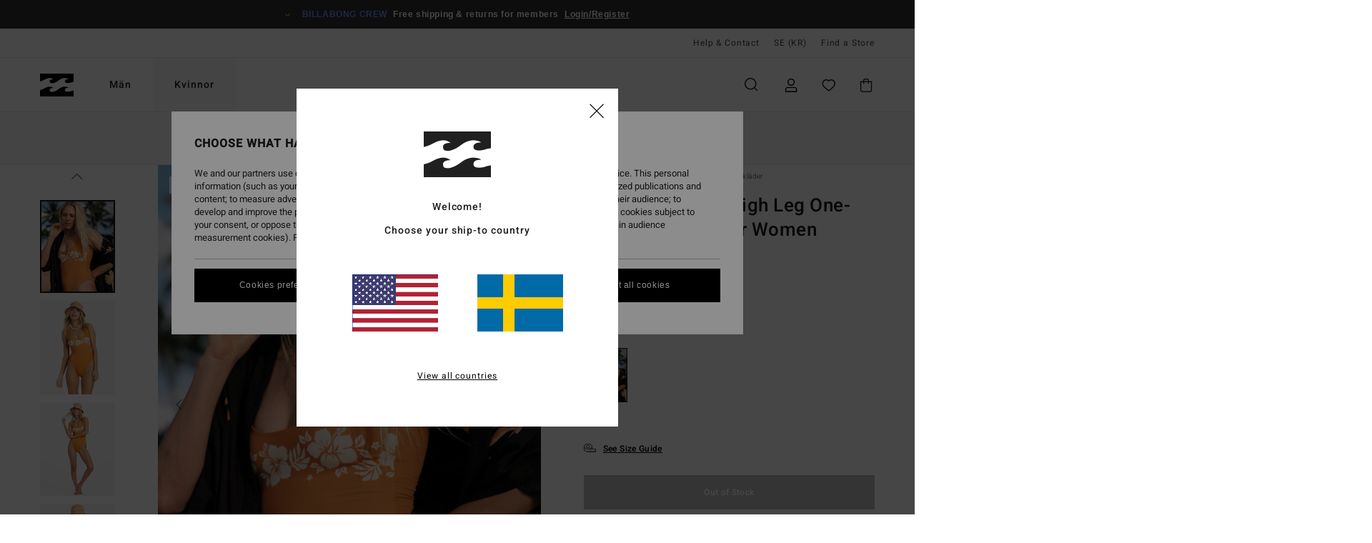

--- FILE ---
content_type: text/html; charset=utf-8
request_url: https://www.google.com/recaptcha/api2/anchor?ar=1&k=6LeyZaMhAAAAAEyNCTBt6zvhCh9GNRzrex6tNEMZ&co=aHR0cHM6Ly93d3cuYmlsbGFib25nLXN0b3JlLnNlOjQ0Mw..&hl=en&v=PoyoqOPhxBO7pBk68S4YbpHZ&size=invisible&anchor-ms=20000&execute-ms=30000&cb=5ph0vmmobgl5
body_size: 48796
content:
<!DOCTYPE HTML><html dir="ltr" lang="en"><head><meta http-equiv="Content-Type" content="text/html; charset=UTF-8">
<meta http-equiv="X-UA-Compatible" content="IE=edge">
<title>reCAPTCHA</title>
<style type="text/css">
/* cyrillic-ext */
@font-face {
  font-family: 'Roboto';
  font-style: normal;
  font-weight: 400;
  font-stretch: 100%;
  src: url(//fonts.gstatic.com/s/roboto/v48/KFO7CnqEu92Fr1ME7kSn66aGLdTylUAMa3GUBHMdazTgWw.woff2) format('woff2');
  unicode-range: U+0460-052F, U+1C80-1C8A, U+20B4, U+2DE0-2DFF, U+A640-A69F, U+FE2E-FE2F;
}
/* cyrillic */
@font-face {
  font-family: 'Roboto';
  font-style: normal;
  font-weight: 400;
  font-stretch: 100%;
  src: url(//fonts.gstatic.com/s/roboto/v48/KFO7CnqEu92Fr1ME7kSn66aGLdTylUAMa3iUBHMdazTgWw.woff2) format('woff2');
  unicode-range: U+0301, U+0400-045F, U+0490-0491, U+04B0-04B1, U+2116;
}
/* greek-ext */
@font-face {
  font-family: 'Roboto';
  font-style: normal;
  font-weight: 400;
  font-stretch: 100%;
  src: url(//fonts.gstatic.com/s/roboto/v48/KFO7CnqEu92Fr1ME7kSn66aGLdTylUAMa3CUBHMdazTgWw.woff2) format('woff2');
  unicode-range: U+1F00-1FFF;
}
/* greek */
@font-face {
  font-family: 'Roboto';
  font-style: normal;
  font-weight: 400;
  font-stretch: 100%;
  src: url(//fonts.gstatic.com/s/roboto/v48/KFO7CnqEu92Fr1ME7kSn66aGLdTylUAMa3-UBHMdazTgWw.woff2) format('woff2');
  unicode-range: U+0370-0377, U+037A-037F, U+0384-038A, U+038C, U+038E-03A1, U+03A3-03FF;
}
/* math */
@font-face {
  font-family: 'Roboto';
  font-style: normal;
  font-weight: 400;
  font-stretch: 100%;
  src: url(//fonts.gstatic.com/s/roboto/v48/KFO7CnqEu92Fr1ME7kSn66aGLdTylUAMawCUBHMdazTgWw.woff2) format('woff2');
  unicode-range: U+0302-0303, U+0305, U+0307-0308, U+0310, U+0312, U+0315, U+031A, U+0326-0327, U+032C, U+032F-0330, U+0332-0333, U+0338, U+033A, U+0346, U+034D, U+0391-03A1, U+03A3-03A9, U+03B1-03C9, U+03D1, U+03D5-03D6, U+03F0-03F1, U+03F4-03F5, U+2016-2017, U+2034-2038, U+203C, U+2040, U+2043, U+2047, U+2050, U+2057, U+205F, U+2070-2071, U+2074-208E, U+2090-209C, U+20D0-20DC, U+20E1, U+20E5-20EF, U+2100-2112, U+2114-2115, U+2117-2121, U+2123-214F, U+2190, U+2192, U+2194-21AE, U+21B0-21E5, U+21F1-21F2, U+21F4-2211, U+2213-2214, U+2216-22FF, U+2308-230B, U+2310, U+2319, U+231C-2321, U+2336-237A, U+237C, U+2395, U+239B-23B7, U+23D0, U+23DC-23E1, U+2474-2475, U+25AF, U+25B3, U+25B7, U+25BD, U+25C1, U+25CA, U+25CC, U+25FB, U+266D-266F, U+27C0-27FF, U+2900-2AFF, U+2B0E-2B11, U+2B30-2B4C, U+2BFE, U+3030, U+FF5B, U+FF5D, U+1D400-1D7FF, U+1EE00-1EEFF;
}
/* symbols */
@font-face {
  font-family: 'Roboto';
  font-style: normal;
  font-weight: 400;
  font-stretch: 100%;
  src: url(//fonts.gstatic.com/s/roboto/v48/KFO7CnqEu92Fr1ME7kSn66aGLdTylUAMaxKUBHMdazTgWw.woff2) format('woff2');
  unicode-range: U+0001-000C, U+000E-001F, U+007F-009F, U+20DD-20E0, U+20E2-20E4, U+2150-218F, U+2190, U+2192, U+2194-2199, U+21AF, U+21E6-21F0, U+21F3, U+2218-2219, U+2299, U+22C4-22C6, U+2300-243F, U+2440-244A, U+2460-24FF, U+25A0-27BF, U+2800-28FF, U+2921-2922, U+2981, U+29BF, U+29EB, U+2B00-2BFF, U+4DC0-4DFF, U+FFF9-FFFB, U+10140-1018E, U+10190-1019C, U+101A0, U+101D0-101FD, U+102E0-102FB, U+10E60-10E7E, U+1D2C0-1D2D3, U+1D2E0-1D37F, U+1F000-1F0FF, U+1F100-1F1AD, U+1F1E6-1F1FF, U+1F30D-1F30F, U+1F315, U+1F31C, U+1F31E, U+1F320-1F32C, U+1F336, U+1F378, U+1F37D, U+1F382, U+1F393-1F39F, U+1F3A7-1F3A8, U+1F3AC-1F3AF, U+1F3C2, U+1F3C4-1F3C6, U+1F3CA-1F3CE, U+1F3D4-1F3E0, U+1F3ED, U+1F3F1-1F3F3, U+1F3F5-1F3F7, U+1F408, U+1F415, U+1F41F, U+1F426, U+1F43F, U+1F441-1F442, U+1F444, U+1F446-1F449, U+1F44C-1F44E, U+1F453, U+1F46A, U+1F47D, U+1F4A3, U+1F4B0, U+1F4B3, U+1F4B9, U+1F4BB, U+1F4BF, U+1F4C8-1F4CB, U+1F4D6, U+1F4DA, U+1F4DF, U+1F4E3-1F4E6, U+1F4EA-1F4ED, U+1F4F7, U+1F4F9-1F4FB, U+1F4FD-1F4FE, U+1F503, U+1F507-1F50B, U+1F50D, U+1F512-1F513, U+1F53E-1F54A, U+1F54F-1F5FA, U+1F610, U+1F650-1F67F, U+1F687, U+1F68D, U+1F691, U+1F694, U+1F698, U+1F6AD, U+1F6B2, U+1F6B9-1F6BA, U+1F6BC, U+1F6C6-1F6CF, U+1F6D3-1F6D7, U+1F6E0-1F6EA, U+1F6F0-1F6F3, U+1F6F7-1F6FC, U+1F700-1F7FF, U+1F800-1F80B, U+1F810-1F847, U+1F850-1F859, U+1F860-1F887, U+1F890-1F8AD, U+1F8B0-1F8BB, U+1F8C0-1F8C1, U+1F900-1F90B, U+1F93B, U+1F946, U+1F984, U+1F996, U+1F9E9, U+1FA00-1FA6F, U+1FA70-1FA7C, U+1FA80-1FA89, U+1FA8F-1FAC6, U+1FACE-1FADC, U+1FADF-1FAE9, U+1FAF0-1FAF8, U+1FB00-1FBFF;
}
/* vietnamese */
@font-face {
  font-family: 'Roboto';
  font-style: normal;
  font-weight: 400;
  font-stretch: 100%;
  src: url(//fonts.gstatic.com/s/roboto/v48/KFO7CnqEu92Fr1ME7kSn66aGLdTylUAMa3OUBHMdazTgWw.woff2) format('woff2');
  unicode-range: U+0102-0103, U+0110-0111, U+0128-0129, U+0168-0169, U+01A0-01A1, U+01AF-01B0, U+0300-0301, U+0303-0304, U+0308-0309, U+0323, U+0329, U+1EA0-1EF9, U+20AB;
}
/* latin-ext */
@font-face {
  font-family: 'Roboto';
  font-style: normal;
  font-weight: 400;
  font-stretch: 100%;
  src: url(//fonts.gstatic.com/s/roboto/v48/KFO7CnqEu92Fr1ME7kSn66aGLdTylUAMa3KUBHMdazTgWw.woff2) format('woff2');
  unicode-range: U+0100-02BA, U+02BD-02C5, U+02C7-02CC, U+02CE-02D7, U+02DD-02FF, U+0304, U+0308, U+0329, U+1D00-1DBF, U+1E00-1E9F, U+1EF2-1EFF, U+2020, U+20A0-20AB, U+20AD-20C0, U+2113, U+2C60-2C7F, U+A720-A7FF;
}
/* latin */
@font-face {
  font-family: 'Roboto';
  font-style: normal;
  font-weight: 400;
  font-stretch: 100%;
  src: url(//fonts.gstatic.com/s/roboto/v48/KFO7CnqEu92Fr1ME7kSn66aGLdTylUAMa3yUBHMdazQ.woff2) format('woff2');
  unicode-range: U+0000-00FF, U+0131, U+0152-0153, U+02BB-02BC, U+02C6, U+02DA, U+02DC, U+0304, U+0308, U+0329, U+2000-206F, U+20AC, U+2122, U+2191, U+2193, U+2212, U+2215, U+FEFF, U+FFFD;
}
/* cyrillic-ext */
@font-face {
  font-family: 'Roboto';
  font-style: normal;
  font-weight: 500;
  font-stretch: 100%;
  src: url(//fonts.gstatic.com/s/roboto/v48/KFO7CnqEu92Fr1ME7kSn66aGLdTylUAMa3GUBHMdazTgWw.woff2) format('woff2');
  unicode-range: U+0460-052F, U+1C80-1C8A, U+20B4, U+2DE0-2DFF, U+A640-A69F, U+FE2E-FE2F;
}
/* cyrillic */
@font-face {
  font-family: 'Roboto';
  font-style: normal;
  font-weight: 500;
  font-stretch: 100%;
  src: url(//fonts.gstatic.com/s/roboto/v48/KFO7CnqEu92Fr1ME7kSn66aGLdTylUAMa3iUBHMdazTgWw.woff2) format('woff2');
  unicode-range: U+0301, U+0400-045F, U+0490-0491, U+04B0-04B1, U+2116;
}
/* greek-ext */
@font-face {
  font-family: 'Roboto';
  font-style: normal;
  font-weight: 500;
  font-stretch: 100%;
  src: url(//fonts.gstatic.com/s/roboto/v48/KFO7CnqEu92Fr1ME7kSn66aGLdTylUAMa3CUBHMdazTgWw.woff2) format('woff2');
  unicode-range: U+1F00-1FFF;
}
/* greek */
@font-face {
  font-family: 'Roboto';
  font-style: normal;
  font-weight: 500;
  font-stretch: 100%;
  src: url(//fonts.gstatic.com/s/roboto/v48/KFO7CnqEu92Fr1ME7kSn66aGLdTylUAMa3-UBHMdazTgWw.woff2) format('woff2');
  unicode-range: U+0370-0377, U+037A-037F, U+0384-038A, U+038C, U+038E-03A1, U+03A3-03FF;
}
/* math */
@font-face {
  font-family: 'Roboto';
  font-style: normal;
  font-weight: 500;
  font-stretch: 100%;
  src: url(//fonts.gstatic.com/s/roboto/v48/KFO7CnqEu92Fr1ME7kSn66aGLdTylUAMawCUBHMdazTgWw.woff2) format('woff2');
  unicode-range: U+0302-0303, U+0305, U+0307-0308, U+0310, U+0312, U+0315, U+031A, U+0326-0327, U+032C, U+032F-0330, U+0332-0333, U+0338, U+033A, U+0346, U+034D, U+0391-03A1, U+03A3-03A9, U+03B1-03C9, U+03D1, U+03D5-03D6, U+03F0-03F1, U+03F4-03F5, U+2016-2017, U+2034-2038, U+203C, U+2040, U+2043, U+2047, U+2050, U+2057, U+205F, U+2070-2071, U+2074-208E, U+2090-209C, U+20D0-20DC, U+20E1, U+20E5-20EF, U+2100-2112, U+2114-2115, U+2117-2121, U+2123-214F, U+2190, U+2192, U+2194-21AE, U+21B0-21E5, U+21F1-21F2, U+21F4-2211, U+2213-2214, U+2216-22FF, U+2308-230B, U+2310, U+2319, U+231C-2321, U+2336-237A, U+237C, U+2395, U+239B-23B7, U+23D0, U+23DC-23E1, U+2474-2475, U+25AF, U+25B3, U+25B7, U+25BD, U+25C1, U+25CA, U+25CC, U+25FB, U+266D-266F, U+27C0-27FF, U+2900-2AFF, U+2B0E-2B11, U+2B30-2B4C, U+2BFE, U+3030, U+FF5B, U+FF5D, U+1D400-1D7FF, U+1EE00-1EEFF;
}
/* symbols */
@font-face {
  font-family: 'Roboto';
  font-style: normal;
  font-weight: 500;
  font-stretch: 100%;
  src: url(//fonts.gstatic.com/s/roboto/v48/KFO7CnqEu92Fr1ME7kSn66aGLdTylUAMaxKUBHMdazTgWw.woff2) format('woff2');
  unicode-range: U+0001-000C, U+000E-001F, U+007F-009F, U+20DD-20E0, U+20E2-20E4, U+2150-218F, U+2190, U+2192, U+2194-2199, U+21AF, U+21E6-21F0, U+21F3, U+2218-2219, U+2299, U+22C4-22C6, U+2300-243F, U+2440-244A, U+2460-24FF, U+25A0-27BF, U+2800-28FF, U+2921-2922, U+2981, U+29BF, U+29EB, U+2B00-2BFF, U+4DC0-4DFF, U+FFF9-FFFB, U+10140-1018E, U+10190-1019C, U+101A0, U+101D0-101FD, U+102E0-102FB, U+10E60-10E7E, U+1D2C0-1D2D3, U+1D2E0-1D37F, U+1F000-1F0FF, U+1F100-1F1AD, U+1F1E6-1F1FF, U+1F30D-1F30F, U+1F315, U+1F31C, U+1F31E, U+1F320-1F32C, U+1F336, U+1F378, U+1F37D, U+1F382, U+1F393-1F39F, U+1F3A7-1F3A8, U+1F3AC-1F3AF, U+1F3C2, U+1F3C4-1F3C6, U+1F3CA-1F3CE, U+1F3D4-1F3E0, U+1F3ED, U+1F3F1-1F3F3, U+1F3F5-1F3F7, U+1F408, U+1F415, U+1F41F, U+1F426, U+1F43F, U+1F441-1F442, U+1F444, U+1F446-1F449, U+1F44C-1F44E, U+1F453, U+1F46A, U+1F47D, U+1F4A3, U+1F4B0, U+1F4B3, U+1F4B9, U+1F4BB, U+1F4BF, U+1F4C8-1F4CB, U+1F4D6, U+1F4DA, U+1F4DF, U+1F4E3-1F4E6, U+1F4EA-1F4ED, U+1F4F7, U+1F4F9-1F4FB, U+1F4FD-1F4FE, U+1F503, U+1F507-1F50B, U+1F50D, U+1F512-1F513, U+1F53E-1F54A, U+1F54F-1F5FA, U+1F610, U+1F650-1F67F, U+1F687, U+1F68D, U+1F691, U+1F694, U+1F698, U+1F6AD, U+1F6B2, U+1F6B9-1F6BA, U+1F6BC, U+1F6C6-1F6CF, U+1F6D3-1F6D7, U+1F6E0-1F6EA, U+1F6F0-1F6F3, U+1F6F7-1F6FC, U+1F700-1F7FF, U+1F800-1F80B, U+1F810-1F847, U+1F850-1F859, U+1F860-1F887, U+1F890-1F8AD, U+1F8B0-1F8BB, U+1F8C0-1F8C1, U+1F900-1F90B, U+1F93B, U+1F946, U+1F984, U+1F996, U+1F9E9, U+1FA00-1FA6F, U+1FA70-1FA7C, U+1FA80-1FA89, U+1FA8F-1FAC6, U+1FACE-1FADC, U+1FADF-1FAE9, U+1FAF0-1FAF8, U+1FB00-1FBFF;
}
/* vietnamese */
@font-face {
  font-family: 'Roboto';
  font-style: normal;
  font-weight: 500;
  font-stretch: 100%;
  src: url(//fonts.gstatic.com/s/roboto/v48/KFO7CnqEu92Fr1ME7kSn66aGLdTylUAMa3OUBHMdazTgWw.woff2) format('woff2');
  unicode-range: U+0102-0103, U+0110-0111, U+0128-0129, U+0168-0169, U+01A0-01A1, U+01AF-01B0, U+0300-0301, U+0303-0304, U+0308-0309, U+0323, U+0329, U+1EA0-1EF9, U+20AB;
}
/* latin-ext */
@font-face {
  font-family: 'Roboto';
  font-style: normal;
  font-weight: 500;
  font-stretch: 100%;
  src: url(//fonts.gstatic.com/s/roboto/v48/KFO7CnqEu92Fr1ME7kSn66aGLdTylUAMa3KUBHMdazTgWw.woff2) format('woff2');
  unicode-range: U+0100-02BA, U+02BD-02C5, U+02C7-02CC, U+02CE-02D7, U+02DD-02FF, U+0304, U+0308, U+0329, U+1D00-1DBF, U+1E00-1E9F, U+1EF2-1EFF, U+2020, U+20A0-20AB, U+20AD-20C0, U+2113, U+2C60-2C7F, U+A720-A7FF;
}
/* latin */
@font-face {
  font-family: 'Roboto';
  font-style: normal;
  font-weight: 500;
  font-stretch: 100%;
  src: url(//fonts.gstatic.com/s/roboto/v48/KFO7CnqEu92Fr1ME7kSn66aGLdTylUAMa3yUBHMdazQ.woff2) format('woff2');
  unicode-range: U+0000-00FF, U+0131, U+0152-0153, U+02BB-02BC, U+02C6, U+02DA, U+02DC, U+0304, U+0308, U+0329, U+2000-206F, U+20AC, U+2122, U+2191, U+2193, U+2212, U+2215, U+FEFF, U+FFFD;
}
/* cyrillic-ext */
@font-face {
  font-family: 'Roboto';
  font-style: normal;
  font-weight: 900;
  font-stretch: 100%;
  src: url(//fonts.gstatic.com/s/roboto/v48/KFO7CnqEu92Fr1ME7kSn66aGLdTylUAMa3GUBHMdazTgWw.woff2) format('woff2');
  unicode-range: U+0460-052F, U+1C80-1C8A, U+20B4, U+2DE0-2DFF, U+A640-A69F, U+FE2E-FE2F;
}
/* cyrillic */
@font-face {
  font-family: 'Roboto';
  font-style: normal;
  font-weight: 900;
  font-stretch: 100%;
  src: url(//fonts.gstatic.com/s/roboto/v48/KFO7CnqEu92Fr1ME7kSn66aGLdTylUAMa3iUBHMdazTgWw.woff2) format('woff2');
  unicode-range: U+0301, U+0400-045F, U+0490-0491, U+04B0-04B1, U+2116;
}
/* greek-ext */
@font-face {
  font-family: 'Roboto';
  font-style: normal;
  font-weight: 900;
  font-stretch: 100%;
  src: url(//fonts.gstatic.com/s/roboto/v48/KFO7CnqEu92Fr1ME7kSn66aGLdTylUAMa3CUBHMdazTgWw.woff2) format('woff2');
  unicode-range: U+1F00-1FFF;
}
/* greek */
@font-face {
  font-family: 'Roboto';
  font-style: normal;
  font-weight: 900;
  font-stretch: 100%;
  src: url(//fonts.gstatic.com/s/roboto/v48/KFO7CnqEu92Fr1ME7kSn66aGLdTylUAMa3-UBHMdazTgWw.woff2) format('woff2');
  unicode-range: U+0370-0377, U+037A-037F, U+0384-038A, U+038C, U+038E-03A1, U+03A3-03FF;
}
/* math */
@font-face {
  font-family: 'Roboto';
  font-style: normal;
  font-weight: 900;
  font-stretch: 100%;
  src: url(//fonts.gstatic.com/s/roboto/v48/KFO7CnqEu92Fr1ME7kSn66aGLdTylUAMawCUBHMdazTgWw.woff2) format('woff2');
  unicode-range: U+0302-0303, U+0305, U+0307-0308, U+0310, U+0312, U+0315, U+031A, U+0326-0327, U+032C, U+032F-0330, U+0332-0333, U+0338, U+033A, U+0346, U+034D, U+0391-03A1, U+03A3-03A9, U+03B1-03C9, U+03D1, U+03D5-03D6, U+03F0-03F1, U+03F4-03F5, U+2016-2017, U+2034-2038, U+203C, U+2040, U+2043, U+2047, U+2050, U+2057, U+205F, U+2070-2071, U+2074-208E, U+2090-209C, U+20D0-20DC, U+20E1, U+20E5-20EF, U+2100-2112, U+2114-2115, U+2117-2121, U+2123-214F, U+2190, U+2192, U+2194-21AE, U+21B0-21E5, U+21F1-21F2, U+21F4-2211, U+2213-2214, U+2216-22FF, U+2308-230B, U+2310, U+2319, U+231C-2321, U+2336-237A, U+237C, U+2395, U+239B-23B7, U+23D0, U+23DC-23E1, U+2474-2475, U+25AF, U+25B3, U+25B7, U+25BD, U+25C1, U+25CA, U+25CC, U+25FB, U+266D-266F, U+27C0-27FF, U+2900-2AFF, U+2B0E-2B11, U+2B30-2B4C, U+2BFE, U+3030, U+FF5B, U+FF5D, U+1D400-1D7FF, U+1EE00-1EEFF;
}
/* symbols */
@font-face {
  font-family: 'Roboto';
  font-style: normal;
  font-weight: 900;
  font-stretch: 100%;
  src: url(//fonts.gstatic.com/s/roboto/v48/KFO7CnqEu92Fr1ME7kSn66aGLdTylUAMaxKUBHMdazTgWw.woff2) format('woff2');
  unicode-range: U+0001-000C, U+000E-001F, U+007F-009F, U+20DD-20E0, U+20E2-20E4, U+2150-218F, U+2190, U+2192, U+2194-2199, U+21AF, U+21E6-21F0, U+21F3, U+2218-2219, U+2299, U+22C4-22C6, U+2300-243F, U+2440-244A, U+2460-24FF, U+25A0-27BF, U+2800-28FF, U+2921-2922, U+2981, U+29BF, U+29EB, U+2B00-2BFF, U+4DC0-4DFF, U+FFF9-FFFB, U+10140-1018E, U+10190-1019C, U+101A0, U+101D0-101FD, U+102E0-102FB, U+10E60-10E7E, U+1D2C0-1D2D3, U+1D2E0-1D37F, U+1F000-1F0FF, U+1F100-1F1AD, U+1F1E6-1F1FF, U+1F30D-1F30F, U+1F315, U+1F31C, U+1F31E, U+1F320-1F32C, U+1F336, U+1F378, U+1F37D, U+1F382, U+1F393-1F39F, U+1F3A7-1F3A8, U+1F3AC-1F3AF, U+1F3C2, U+1F3C4-1F3C6, U+1F3CA-1F3CE, U+1F3D4-1F3E0, U+1F3ED, U+1F3F1-1F3F3, U+1F3F5-1F3F7, U+1F408, U+1F415, U+1F41F, U+1F426, U+1F43F, U+1F441-1F442, U+1F444, U+1F446-1F449, U+1F44C-1F44E, U+1F453, U+1F46A, U+1F47D, U+1F4A3, U+1F4B0, U+1F4B3, U+1F4B9, U+1F4BB, U+1F4BF, U+1F4C8-1F4CB, U+1F4D6, U+1F4DA, U+1F4DF, U+1F4E3-1F4E6, U+1F4EA-1F4ED, U+1F4F7, U+1F4F9-1F4FB, U+1F4FD-1F4FE, U+1F503, U+1F507-1F50B, U+1F50D, U+1F512-1F513, U+1F53E-1F54A, U+1F54F-1F5FA, U+1F610, U+1F650-1F67F, U+1F687, U+1F68D, U+1F691, U+1F694, U+1F698, U+1F6AD, U+1F6B2, U+1F6B9-1F6BA, U+1F6BC, U+1F6C6-1F6CF, U+1F6D3-1F6D7, U+1F6E0-1F6EA, U+1F6F0-1F6F3, U+1F6F7-1F6FC, U+1F700-1F7FF, U+1F800-1F80B, U+1F810-1F847, U+1F850-1F859, U+1F860-1F887, U+1F890-1F8AD, U+1F8B0-1F8BB, U+1F8C0-1F8C1, U+1F900-1F90B, U+1F93B, U+1F946, U+1F984, U+1F996, U+1F9E9, U+1FA00-1FA6F, U+1FA70-1FA7C, U+1FA80-1FA89, U+1FA8F-1FAC6, U+1FACE-1FADC, U+1FADF-1FAE9, U+1FAF0-1FAF8, U+1FB00-1FBFF;
}
/* vietnamese */
@font-face {
  font-family: 'Roboto';
  font-style: normal;
  font-weight: 900;
  font-stretch: 100%;
  src: url(//fonts.gstatic.com/s/roboto/v48/KFO7CnqEu92Fr1ME7kSn66aGLdTylUAMa3OUBHMdazTgWw.woff2) format('woff2');
  unicode-range: U+0102-0103, U+0110-0111, U+0128-0129, U+0168-0169, U+01A0-01A1, U+01AF-01B0, U+0300-0301, U+0303-0304, U+0308-0309, U+0323, U+0329, U+1EA0-1EF9, U+20AB;
}
/* latin-ext */
@font-face {
  font-family: 'Roboto';
  font-style: normal;
  font-weight: 900;
  font-stretch: 100%;
  src: url(//fonts.gstatic.com/s/roboto/v48/KFO7CnqEu92Fr1ME7kSn66aGLdTylUAMa3KUBHMdazTgWw.woff2) format('woff2');
  unicode-range: U+0100-02BA, U+02BD-02C5, U+02C7-02CC, U+02CE-02D7, U+02DD-02FF, U+0304, U+0308, U+0329, U+1D00-1DBF, U+1E00-1E9F, U+1EF2-1EFF, U+2020, U+20A0-20AB, U+20AD-20C0, U+2113, U+2C60-2C7F, U+A720-A7FF;
}
/* latin */
@font-face {
  font-family: 'Roboto';
  font-style: normal;
  font-weight: 900;
  font-stretch: 100%;
  src: url(//fonts.gstatic.com/s/roboto/v48/KFO7CnqEu92Fr1ME7kSn66aGLdTylUAMa3yUBHMdazQ.woff2) format('woff2');
  unicode-range: U+0000-00FF, U+0131, U+0152-0153, U+02BB-02BC, U+02C6, U+02DA, U+02DC, U+0304, U+0308, U+0329, U+2000-206F, U+20AC, U+2122, U+2191, U+2193, U+2212, U+2215, U+FEFF, U+FFFD;
}

</style>
<link rel="stylesheet" type="text/css" href="https://www.gstatic.com/recaptcha/releases/PoyoqOPhxBO7pBk68S4YbpHZ/styles__ltr.css">
<script nonce="tjajVmWGUErvHubAmNQMtQ" type="text/javascript">window['__recaptcha_api'] = 'https://www.google.com/recaptcha/api2/';</script>
<script type="text/javascript" src="https://www.gstatic.com/recaptcha/releases/PoyoqOPhxBO7pBk68S4YbpHZ/recaptcha__en.js" nonce="tjajVmWGUErvHubAmNQMtQ">
      
    </script></head>
<body><div id="rc-anchor-alert" class="rc-anchor-alert"></div>
<input type="hidden" id="recaptcha-token" value="[base64]">
<script type="text/javascript" nonce="tjajVmWGUErvHubAmNQMtQ">
      recaptcha.anchor.Main.init("[\x22ainput\x22,[\x22bgdata\x22,\x22\x22,\[base64]/[base64]/[base64]/[base64]/[base64]/UltsKytdPUU6KEU8MjA0OD9SW2wrK109RT4+NnwxOTI6KChFJjY0NTEyKT09NTUyOTYmJk0rMTxjLmxlbmd0aCYmKGMuY2hhckNvZGVBdChNKzEpJjY0NTEyKT09NTYzMjA/[base64]/[base64]/[base64]/[base64]/[base64]/[base64]/[base64]\x22,\[base64]\\u003d\x22,\[base64]/Ch8KjUMKBw7nCkcK4A8K6wprCmsOoQMOYVcKyw4jDkMO9wp0iw5ccwpXDpn0HwrjCnQTDjcKFwqJYw6zCrMOSXU/CiMOxGSvDvWvCq8KFPDPCgMOVw4XDrlQRwrZvw7FVIsK1AFh/fiUnw6djwrPDhhU/QcOtOMKNe8O/[base64]/w7tQw4pKOBY5w4zDiMK3ccOAXMKJwpJpwrnDmkvDksKuLBzDpwzCmcOUw6VhAADDg0N9wrQRw6UAJFzDosOgw5h/IkXCnsK/QArDtlwYwrHCqiLCp27DtAsowpHDkwvDrCJHEGhhw6bCjC/CvcKDaQNOeMOVDWLCncO/w6XDjzbCncKmbWlPw6JHwqNLXSPCpDHDncODw747w6bCswHDgAhDwr3DgwlPPngwwowVworDoMObw5M2w5dIccOMekQyPQJVaGnCu8Kkw6oPwoIew57DhsOnOcKAb8KeI3XCu2HDksOPfw0CE3xew4NuBW7DscKMQ8K/wpXDt0rCncK/wpnDkcKDwq/[base64]/Cu2DDhMOXwo1KBcKvAUzCtCfDusOrw5jDmsKhTSfCh8KtPz3CrnozRMOAworDicKRw5o+KVdbUHfCtsKMw5kCQsOzE3nDtsKrVFLCscO5w7V2VsKJP8KWY8KOEMKRwrRPwrHCgB4LwpRBw6vDkTNUwrzCvmsdwrrDol5qFsOfwpVAw6HDnnbCtl8fwoXCicO/w77CkcKtwqNxM0hVY2vCrRB9ecKUeVfDrsKmS3JedMODwooxKiESX8OIw47DiQjDssOTQMO2d8Oce8Otw690Rg8MeQ8ZVl1MwonDo3kdOjkNw6xLw643w6vDuRhtaBRAFVXCm8OQw6AGeDYyGcOgwpvCuR/[base64]/Ct2E2AARJw7/CtBrDtHo/Th4nGhlNw4jDkRRESxxsfMKNw44Zw4jCk8O8eMOmwpFoA8K0ScKUVHVfw4fDmSHDjMO6wqDCjH/Di1DDqgMbajwhTgAefMKcwoFAwr92NgAkw5rCuBNqwq7ConJpw5MjBGDDllEhw4DCg8Ogw5NKDV/CvnXDo8KfN8KjwqvDpkIeY8KIwofDpsO2JkAgw47CpsOcYcOVw57DsiXDiXZkcsKlwqfDvMKrfcKEwr0Rw4IeL03CtMKMFQR/Pg7CpQfDo8OWw4jDmsO6w57CkcKzbMKxwoHCpSrDnzHCmEkcwrDCssKrbMKRBcOUM1wCwqEZwqgmUBHCngp6w6TDlTXChW5zwp3DpT7Dml9Hwr/DiiIZw487w6/DvjLDrD8tw7jCn2ZxPkF1WX7Dkj1hOsObUn3ChcOkS8OewrJBCMKVwqjCt8OHw4zCuC/CmWoKJScICXMjw4DDjwJaSiLCoXJ8wojCr8Omw45MIMOlworDmnByGcKqJ27CsEXCvh0Ww4LCpMO9EU9+wprDuhXCuMKOO8KNw5JNwqA8w5YbYcOaHMKlw5/DrcKTFzZ4w5XDgcKpw4ktdMO5w4/CoivCvsO0w5xPw6TDhsKYwoXCq8KCw6bDusKNw6V8w77Dk8ONQ0gya8K4wpHDt8OAw7wjAxEywo5TRG7CnyDDiMOHw77ClcKBbcKjdAvDkl09wrQOw45mwqnCphbDjMOHQR7DqWbDoMKWwozDiDPDpH7CgsOzwopvMCPClGMewqdsw4lWw6MeJMOrBytEw5/CqcKqw5vCnwnCoCzCvG/Co3DCmzFbYcOkKHVoIcK7wo7DgQk7w4XCmSTDgMKhE8KRCnDDlsKww4/[base64]/CmcKlw5EHTBTDnENYw5HCgMOgcRN7wppDw59Ww5DCrMKkw5LDssOIWzxpwqIRwqQffjLCgcO8w410wqI7wqh/RkHDqMKeJHIDGx7CuMK/[base64]/I8Khw73CssOdwp46wr0zw53CvTpcwqbCnmnClkvCtGvCkFwJw4XDhcKkIcKSwqFFSUJ4wp3ClMOWcFjCu1AWwpQAw4YibsKDVBEMXcKUaVHDsgQmwqgvwqDCu8O8d8KlZcOJwpsvwqjCqMK3O8O1YsKQdMO6aRs7w4fCkcK/JRzDoU7DgMKeVXxHdyg0BxjDhsOfCcOfwolUM8KRw7hqIVPCvSXCo1DCgCDCs8OoDRjDvMOfOsKkw6EiXMKxIxPDq8OUOD4/[base64]/[base64]/CtXk4SMK0w75/AGLDicKGwpjCpnXDisKUw7TCikFVPHvChDbCgcKBwoVYw7fCqG9XwrrDnXEHwpjCmGhrL8OHdsKbZMOAwplaw7fDvcOZA3jDh0nDmDPCkmHCqUHDmDnCjQjCvMKyHcKNJMK/[base64]/wr8Rw4bCvsKtaC/Cj8OrTMOoIsKBQMOtTsKvEMKcworCvT1xwq1QQcOVDcK5w7x/w5NNW8O8AMKOVsOpNMKYwrF6BnvCvQbCrcO7wofCt8K2PMO7wqPDo8K0w755L8KCIMOjw7ECwqNrw6p2w7d8woHDisO8w53Cl29yRsOgG8KMwp5KwrbCkMOjw5pEegtnw47DnmRYBT/ComsyEcKawrswwpHCnA12wq/Du3TCicORwpDCvcOkw5LCu8Ksw5thasKeCznChcOnHcKPW8KMw6IHw4jCgEEhwq3DhCtew4DDhlVTe0rDtHDCrMK3wo7DgMOZw7laPgFUw6nCosK1QsK7woJewrXCnsOvw73Dv8KLFcO7wqTCulciw4soegojw4YHXsOYcSlOw6EXwpjCqiERw6vCnMKGNxUmHS/DlzfDk8OxwozCi8KLwpZQBERmwpbDvDnCo8ORXCFWwp/ChcK5w5M9K3w8wqbDnkTCqcKXwo9+esKGH8KIwoDDoinDucOBwpwEwqQ8AMOqw40ZTcKSwobCssK7wo/[base64]/[base64]/[base64]/DgsKqQ27DqF1iaTbCjVLChDAfcx8vwq8Dw6nDqsOawp4wcsKcNVVQHcOUGsKaU8KnwphMwopVS8OzIFpJwrXDicObwoHDkB14fzrCsTJ3PsKHQmXCv2DDrGLChMKyZ8Oaw7fCpsOUZcONXmjCpMKVwrJXw4Q2QMKmwqfDjD/Dr8KvVw9TwoU+wr3ClxfDsybCpjctwpZiAjzChcOIwpHDscKSZ8OIwp3CuQzDmh5UegjCigUud2JewoTCucO0dcKgw5AgwqrCjCnCosOnQVzCucO+w5PCrFoqwotaw7LCvTDCk8OTwr0Uw78rBhjDlzbCnsKawq8Qw4PChMODwo7Cp8KCTChiwoXDmjpKIS3Cg8K/FsO0HsK0wrxaYMKYOMOXwoNQKnZZMx5ywq7DkXnCp1goA8OyRk7ClsKqOGnDs8KwbMOVwpdZNEDCgwx1dj3Dp1NqwpYuw4PDoGxRwpAbPMKSW1AtB8KTw4QWwoFZWg1WK8Oxw5UXXcK9ZcKtdMO4eX7Cv8Ogw69jw5/DnsOCw6nDjMOQVSvDtMK6NMOiDMKRDXHDuCzDqMO+w7fCvcOsw4lAwrHDu8OBw4XCsMO7GFI3FMKTwq8Vw5LCnVpJYkHDkVYQDsOCw4DDtMOEw7wzWcKEfMOAM8KDwr3CmVt+M8OkwpPCrm/[base64]/DosOILmkOwoHCi8KLRcKdCmnDr0zCo8KvbcKKB8KPesOuwpFZw4nDoRJVw5AcDMOiwobDhMOyKwM/[base64]/[base64]/[base64]/[base64]/[base64]/DrQsNbFMRw6nCvWwnWcOkwoBXw4jDrxpYw5PCnRAtYcKWZ8K5IcOcMsORaEbDpw9Aw5DCmjrDoAprRMKiw44IwpTDpcOSWcOLWSbDsMOzXcO9UcKnwqXCtsKNKxo5fcKqw4bCsWPCvUQgwqQHVMKEwovClMO+Pj9dRMOxw53CrXUwfsOywrnCq1LCrsK7w49/fGJKwrzDilTCvcONw6M9wonDusKgwozCkEdBIlnCksKNdcK1wpjCs8KDwr42w4/[base64]/CkmNmw7hhDUnCtwnCvmfCicOCd8OsMcOHecOcakduOnFowq85HcOAw4DCuEZzwogawpLCh8KwdMKBwoVOw5fDk07CkDQaVF3Dg1jCgwsTw49lw6Z6QkXCqsOcw5rDk8Knw4U8wqvDosO2w6obwoQaVsKjL8KnLsO+N8O8w6zDu8OQw7/DisOOO1ghcxhUwpnCscO3G1nDllV1CMOSA8OVw4TCrsK2MMOdecKnwqjDusKBwprDu8OneBdZw4oVwoVGC8KLHsOuP8KVw51OKsOuB03CjQ7DlcKywrRXDkLCuWTDssK9YMOGTsOLIcOjw4NzL8KuKxI6QDfDhk/[base64]/FQDDtsOXw4RRwoXCgmkYw47Co0Fiw6bDliUHwqEyw70kCHbCl8OuAsOBw5MiwovClcKjw53Dgk7CnsK+QsOfwrPDr8KEWMKlwrPDqXLCm8O4LlzCv2dbYMKgwr3Cv8KbcE9/w4AdwrAWRicnSsKXw4bDgMKjw6vDr17Ci8Olwo5sPzfCp8K8Y8KDwoHCvBcQwrzCqsOIwq4DP8ODwrdjScKHGwfCqcOtIx3CnRTClDfDsArDocOpw7AzwrvDgmloChxew6vDgk/DkQN6InBEAsORWsKNbHDDmMOGPXYmQDzDkB/Dr8Odw7wNwr7Ds8K1w7Enwqoxw6jCu1/[base64]/DlcOTw7/[base64]/wpNxAsOGAFPCr8K6BcOTOSrCpHMVUihyZw3DgBE9LHLDsMKeL3Q9woVZwrEbXAwyA8K2wr/CiFbDgsKiPwDDvMKuFktLwo0Twp03WMK6c8Kiw6sfwqLDqsK+w7I3w7xTwpQ0GgLCt0PCvcKvAkVxwrrCgA/CmcKRwrQtNsOTw6TCpnk3WMKGJBPChsODU8O2w5Qdw6JRw6N4w4MIGcO8Qgc5wqVzw4/CmsOhUFEUw7zCp2Q6AsK7wp/CpsKFw7JSYW3CmMKmf8OgH3nDoiTDiErCp8OMTmnDgFjDsUvDqsKaw5fCs2lNUX86TXE1csKfO8Kpw4bCgTjChm0VwpvDi0sbY1DDoQnCj8O9wrDCoDUHXsOcw60Ww5lgw7/CvMKaw49GYMOVAHYxwpdPw5bCrsO6Rih8eR5Ew7ZkwqIfw5jCmmjCtsOMwq4sIsK7wrjChErCiyPDt8KOHDvDtB85GjPDg8KHdSkjOCjDv8OEUCFkVcOYw4FIAcOcw7vCjRXDthF/[base64]/Crg42CR/DjWBqwqtZwrnCsMKSXMKkSsKxNcOgwq/[base64]/[base64]/Ay4QUsKVwpxIM1RxwoZUDwLCh3QnNztgWXopVxPDhcO9w77Co8OFc8OhBEPCon/DuMO4VMK/wpTDtBMZLhx6w7LDhcODdk7DpsKwwqBqacOBwr0xwrXCqQTCrcOqfBoJGwAdb8KvXWQgw5vCoCfDiFLDn0rDrsKvwpjDpHZ4DkkTwr/[base64]/DrEILXcOgw4bDmkA/MDsswoXCg1w0wr3CmX83NSZfLMOhABpiw5XCqEfCosKJfMKqw7vCvHxRwqpdJVITUH/CgMO6w64FwrbDn8OGZHAQS8OcchDCkDPDqMKhTB1jBkHCn8KzEx1pWSgMw7kGw4jDmSbDhcO5BsO8OWPDmsOvDgTDrcKuOhwNw7fCvmHDjcOHw4XDs8KiwpZrw7fDr8OOZSPCg1HDnEgcwo84wrzCpigKw6fClT/CrDNtw6DDsnc6H8OTw5rCkQfDkB5cwrstw7jDq8KLw4RlO3pUA8KzGMK9MMOXw6AFw6PCsMKiwoAjDRo/DsKRBlckNmUpw4TDlTPCryJLaj0Fw4LCmT5xw5bCuUxtw5rDthzDscKxAcK/[base64]/w5rDv1zDssO3w4TDucKzcgXDtADCi8Ohwr8Lw7XDjMO6wr1mw6caNCXDqGvCmnzChcO2IcKCw6ADMgrCrMOtwr9VLDvCl8KMw6nDsBfCgsOlw7rDgcOcJ2QkDMKcUw/CrsOPw50eNsK+w5dKwq4vw4HCtMOAIlDCtsKEf3ITRMOww7FaZhdJS0HCoXPDtlgtw5lfwpZ0CQY2TsOcw5J+GwPDkwrDt0AVw5RMcw/[base64]/DvsORMMOQw6hEW1chYzXDvkNzwpPDsHVWXsOGwr7CvsO4ewsewqomwq/DnQbDnW5Dwr8rWcOgCDBkworDsmDCkDtgR2jCgTAyUMKKEMOVwpnDh2cCwqZqa8OOw4DDtMKNLsKZw7DDlsKnw5JZw5F+U8Kmwo/DssKDPyFPfMK7QMOkJ8ObwpJpWWpPw4dhw7UyQHsyKS7CqRhJJcOYWlMHIFgtw4wAecKLw7jDgsOGDDEmw6tlHMOzBMOywrkMeH/CoTYHJMKaJ2/Dn8OwS8OWwp5aeMKIw6XDtGFDw6EowqFqYMKkYBbCjMOdMcKbwpPDi8KKwrhjT03CpHPDiWgOwrY8wqHCu8KYex7DtcOxCRbDlsOVbsO7Qh3DiC9dw71zwobCimcmOsOWED1zwoI9RcOfwrbDjFnDjVrDti/DmcOHw4jDu8K3Y8O3SXc6wodEQ0xGYMOtP2jCocKFE8KAw40eRhHDkzotfF/DgsKsw7cgT8KgSCFOw6k1wpgRw7Eyw73CkEbCqMKfJh4yVcKDcsOMSsOHRxd8w7/DhG5VwowcRlfDjMOUwoV9BhZfw5h7wovCpsKZfMKTKBlpX33CtsOGacKgMsKeUns8RlXDr8KBF8Onw77DuwfDr1AbUk/DtjYzYmkSw4vDnxfDrwfDoXnCmMO7w5HDtMOqFsK6CcKswo9Ma2FHOMK6woPCp8K4bMK5LE5UNMOOw7trw5nDgFsdwqfDm8Ovwp4uwplyw7/CiDDDjmzDsUfDqcKdFsKOcjJowpPDkVrDjxENakbCqhrCh8OawpbDs8OxSURywqLDhsOqd0XChMKgw5Jvw7oRfcOjAMKPPcKWw5INccKhw7Qrw5nDqG8OPCp1UsOpwppcbcONayt/PnQ8D8Ozc8OTwockw5EewrtLRcO0DsKeGsOHCErCnDcawpRaw63Dr8KJVRlXcMKEwq8qdlDDqW/ClyXDuyZwKy7CsjwiVsK/McKMQkjDhsKYwo/CkmTDrMOsw6NHbzRVwpR5w73CpklQw6LDh3sUfDjDjMKeLCddw7VbwqUzw6jCgg8iwp/DkcKmFR8aBz51w7sZwo/DpSUbcsOcfgoow6XCmsOoU8OKNGXCpcOkBcKXwoHDkcOHFztBVlEKw7TCij8zwrrCgsObwqXCpcOQMWbDvCtoUFI0w4zDssK9bW5OwrLDpMKZfjgcesKxERVbw78rwoFhJMOuw45Hwr/ClBTCusOSIMOKDwUDBE0LWMOlw6lNQMOkwqAiwqwrfnY2wrjDsXNuwoXDs0rDn8KgAMKawpMyPsODQ8KpcMOHwoTDoXVJwqnCqcOQw6AVw5XCisO3w6jCpgPCvMOxw4ZnLzDDq8KLdRBQUsKmw4VlwqQvFxAdwqgxwowVAiDDhlBCOMK3PcONf8K/[base64]/Cuw7DogscwrwzZsOLwpXDosOLw6fDvBnDkQAZGMKRUTBow6nCvMKbTMODw753w5BpwozDln/[base64]/CvzDCu8KAw7HCkHTCjTLDjk4tQ8OyImA8QXrDjSQGSHAHw6rCosO6DSh1dDnCjsOJwoArMg0dWAzCkcORwpvDiMKiw5rCsS3DjcOPw4DCtmt4wprDhsOnwpjCpsKXcXPDncK/[base64]/DvsK8VcOpw77Co3nCh1bCuVtzw5zCj8OvTVLCtWAiXUrCm8OvTsKUVSrDjSXCicKeUcKsRcOqw5LDtwYYwojDsMKmGSY7w5/DjzXDtnNXwoRKwqLCpjF8Px7CiCrCgx4WLWPDsyXCnFTCkjHCilMAIAZZKUPDmRk1EkI/wrluTMOcRnUbR0/DnR58w7l7bMO8McOQR3BoR8OswprCskJNdsKdVsOUNcOKw4o5w6NTw5vCg2VZwqhmworDn3/CgcOKLlzCqQcHw6DCgsOMw5pKw7d/[base64]/Kz4nwq4/[base64]/DoSYbw4plwrgWw441wpbDjDTDpADCncO0w6XDhHojwq7DpsKjOG1lw5fDlGXCkxnCg2TDsF5vwo4Nw61Zw7MoIjtpBiMiIcOpWcO4wokQw6bDt1JvMTAgw5fDq8OlFsOAUnEsw7vDkcKRwofChcO7wr82wr/Di8KyLMOnw4TCqMKwNRZ/w6PDl1/CkCPCi3fClyvCsk3DnnovT0M5w5N3wr7DmRF9wrfCm8KrwqrDo8OFwpElwpwcHMO5wqxVA14Pw5ghPMK2wpo/w5M0DiYDw4IsUzDCkMOnEydSwqPDnizDkcKfwovCrsKHwr7DmcKCDMKJQMOLw60mKB9OLj3CocKETsObYsK6LsKtwqrChhrChxbDo31eKH4sBsK6eDHCqyTDqnnDtcO5F8O3AMOzw68ScHbDnMOww5/Co8KuAsK7wqR+w5DDk2DClxNFKlxzwrLDoMO9w5XCmcKJwoIOw4IqMcKTA0XCkMK4w6A4woLCjmrCm34Ew5DDu3x/JcKnw4zCnxxUwpFKY8Kmw5VpChVZQAFoRsKyQn8QTMKqwoVOQy0/w7xVwqzDpsKFbcO1w67CsxnDgsKQEcKgwq4wbcKOw4JlwowOY8OkbcO/SW3CgGLDiHPCv8K+SsOwwqByVMK1w5EeYcO9B8KKTTjDvsOuGhjCrwDDrMObYRDCmS1Ewo8DwpDCpsOZOzrDkcKpw6lcw6bCvV3DvhzCgcKEKCs3DsK/cMK4w7DCusKLfcK3UW13XzwOwqHCsTLCjMOawrHDscOVDMK6TSTCmgVlwpbCoMOBwo/DrsKOAnDCuno0wrjChcKyw4tTVh3CsC0Cw6xVwqHDlCM4J8Oia07DrMK5wpUgcwdONsKjwpQww7nCscO5woEjwpHDpyIYw6paEsKoeMOqwpUTw7DDkcKAw5vCt3BHeijCvVhbCMOgw43DuXsDIcONF8KSwp/DnGNQDljDgMKzB3nCijIIcsOnw7XDlMODSGXDi3DCv8O8NsO0GDnDl8OtCsOtw4HDlhtOw6/Cg8OHZ8KPYMO6wpnCvSgOcx3DjBjCphB1wrsUw5TCvsKaC8KOZ8K+wqBKJF5EwoHCq8Kow57ClMOjwqMKNRRcDMOrdMOOwpteLBRHwqNow43DscOFw5cDwpnDqA1CwqTCj0QJw6/DkcONIVrDiMO3w5hrw5XDuRrColHDu8K+w4Vrwr3CghnDk8OYwpIjTcOAWVjDmcKQwptmBcKHH8Kqwrxsw5YOMsOcwqBvw5ciJjDCqmcVw6NzIWfCuhB1GgnCgRTChk8rwpYJw6vCgUVedsO/QsOuXRfDocOawozCnhV0worDrsK3McOhc8OaYX4XwqnDv8O+GMK+wrU/wowVwoTDm2HCjk4lWH8zfsOqw6chCMODw6nCr8Khw6g0UwxuwrzCvSvCrcK6EF9OL3XClgzDkTgXaX5cw53DnzZWVMKLG8KpLAvDkMOww57DhErDrcO6E1vDpMO/wohMw4s6MRNTUDnDksO2OMOdd0RuEMO+w5VSwpPDuBzDklkgwrPCt8ORBcOrIHnDkQp9w4tHwpfDp8KOURnCuHtmDMOUwqDDqMOrYsOxw7TDu2bDrREOC8KLbzhCXcKTe8OkwpEfw7MUwpPChMO5w5jCsV4Jw6/CtHlgTMObwoQ5LMKsOR93QcOUw5XDpMOqw5PCsl3Cn8Ktwo/DgF3Dpg7DjzDDn8KcDmDDiRbCsSXDnhNnwrNcwqhswp/[base64]/w7gWw7d1w5/CuAfCqcKAFXfDpMKgwpFLw6QsPcOWwqbCnnlsDcKrwoJGcFPCrRUyw6PDgCXDqMKnXcKVLMKqXcOfw7YQwqjCl8OKGsO+wqHCssKYVF46wpQcwrLCmcOuSsO3woBRwpjDmsOTwp4sQX/[base64]/TWdNacKVw6VQG1BZS0TDm8OywqzCnsO9w68nIRI/w5PCoRrDnEbCm8ONw7oRLsOXJ2d1w6NWY8K1wqogQsOuw7IgwqrDgFnCncOFTcO9UsKaB8K9fsKfdMOFwrIoFCHDjW/DpjsNwppjwr03PGcMEcKHY8OcGcOUU8ODaMORwozDgVDCu8KFwooTUMOuGcKVwoR8D8KUR8OGworDtxk2woAxVh/Dv8KuZcKTPMOdwrR/w5nCmMOgMz5hfcKEC8O6YsKSAlJ/LMKxw7jCgx3DpMOuwrt3DcOgZgIkSMKSworCk8OpV8KiwoEeC8OUw70CcGzDmEzDkMKiwqtuXsKJw7o1HyAFwqU/UcOnG8Oyw7EsYsKxKBEPwp/DvcKdwrt1w4rDoMK3B2/Cum7Ct3IlKcKKw7sDw6/CrhcQamV1E0E9w4coFVsWA8OiOVs+N3vClsKdF8KUwoTClsKFwpfDiC0BaMKtwpjDok5COcOiwoBvSGTDkyR6Shgvw7/Ds8KowpHDpQrCqjVhBMOFfHxHw5/DiEZow7HDoRbCryxmw4/Cr3BOBR7Cpj1Gw6fCl2/DjsKLw55+bcK+wokAAy7DqTbDu0QECMKqw6ptbcOnH0szMiprL0zCjGJmDMO4CMKqwpYMNUs8wrM8worCh1JyM8OjS8KCfTfDiw9Ab8Oew5XDhsOZMsOVwohkw67DqwMLOFYvEcO/FWfClMOZw74EP8O+woUyJ3g/w4fDnsOkwr7Dt8KNEcKsw6MuUcKDwpHDgRbCocKwFMKew51zw6TDiSEGaD7CkcOfNFlwW8OgGSBAPDjDpy/[base64]/Dr2gKY2DCk8KYw7oTO8O0wpk1w4xsw7VZw5LDo8OLXMO2wrwZw4YCWcO3AMKCw6TDrMKDUGtIw7jCm2l/Wk56a8KSZDoxwp3DqkXCkydZQMOITMKecTXCu2DDucO+w4vCqMOPw646InfCmDd/[base64]/[base64]/[base64]/DsKGO8K5VBR8w5zDrcObwoA2EkfCmjHCocO2L2RgHcK4SBPDnCfCv0orfCcqwq3CscKnworDgHXCvsOFw5EKGcK/[base64]/[base64]/[base64]/w6MCB8O1woHCqwDDrcK6dj7CocKowpnCl8KnOcO3w4jDtsOzw53CkVbClUBmwoLCtsO4w6c4w7wywqzCncKEw5YCXcKeKMO+a8KEw6vDniA0elxYw4nCsTg2w5jCnMOEw4ZFacOdwohIw5/DvMKewqBgwpg5DlNVB8KJw4l9w7h8Ql/CjsK0eAljw5cSOxXDiMKYw40WIsKBw6/CjDcEwpNxwrbDlWbDmFpJw6/Drww0JmZhEHFtbMK7wq8Pw50qXcO0w7EzwoFHTy/Ct8KOw6Ftw71SHMOzw7zDvj02wrnDpV7DnyBVInYbw6IUfMK6X8Kww5NYwqwxMcKjwq/CnEHCsBvCkcObw7jCvsOpVAzDoRbCiRsvwp1dw6keLTR6w7PDgMK5fCwqJ8OEwrdoEHMOwqJ5JzTCq3xff8ONwqkywqsEGsOsbMK7Wxwqw57DhwVXABY6XcOMw7QccsKhw6fCs1g7wo/ClMOzwpdjw7Blwp3CqMO+wprCjMOtD2/DocKUwooZwqZjwqMiwqQmWsOKScO0w6RKw5Y6NivCuE3CisKjYMOaZTEWwpYXPcKaaBrDuRAnbMK6BcKJWcOSRMKtw4rCqcODw7XCqcO5B8OxacKXw5TCuXdhwq/[base64]/CpMKmwqjCpVXCiMK2w47ChmN/w6kxw7pKw5TCiyLDp8K2wrnDoMOqw7HDol8Rb8K6T8Ktw59IScKPwrrDj8OVHcOhVcKbwq/[base64]/w4jDqg/DlTPDowY8EUdTcMKtwpPCsMKJPQfCp8OxO8OJSsOmwqrDr0svZw94wp3Do8O4wpRew4DCiE/[base64]/Dvw3ClRHCtsKabmnDpk/[base64]/DusKRw7fDlsKPwrXDhUZiLwfCj8OJTcO3JEdKwp9ywqXDhMKIw4fDkDnCsMK2wqvDoi9XAFwWLnLCu0bDgcObwp08wosDPcKuwovCnsOtw5Yiw7tUw6Ebwq4mwr1dE8K6JMKdEcOMecOYw58/KMOUDcOmwrvDlHHCosKIIC3CjcOyw6c6wp1ebBRUaRnCm35FwofDusOEc2xywo/CtCfCrREDV8OWVXsvP2YSMcO3fUFfY8OCPsOhAknDnsO+cHXDhsK3woVwfErCp8KCwpfDnE/Dr3jDt3Zaw4fCisO3N8OYBcO6XVjDqsOSQMOGwqLCgDHCtDBEwqTCu8KTw5nCq1DDhxrDu8OUPsK0IGZcH8KAw43DvcK+wpU0w7nDucOwVsKZw7FywqBBdT/Dp8KAw7odTwhDwp1aNzbCkw7ChxzCvDlNw6Y1dsKPwrvDoDYRwqQuEVHDqgLCt8KuBkNTw5QLVsKJwrM0YsKzw6U+OwrChmTDoj59wpfDkMKIw6g5w757NV3DqcO4w5HDqS4LwonCnn/ChcOvJiUCw5F3MMOgw4BwWsOcQsO2QcOlwrLDpMKFwp0sY8KVwqp8ISPCuRoWNH/DtxtjScKBA8OUGS8ww7VgwovDoMKDYMO3w4jDtsOnW8OhVMO5W8K7wrHDt2/DoCg1RBJ+wpbCisK/GMKXw5zCncKhJ3cYbX8VNMOaY2jDmsO8AHvChHcpXcObwr7DqsOxwr1XQcKHUMK+w5RJwq8mITHDucOww77CrcOveSwrwqkzw5LCgsOHXMK0NcKzZ8K8EcKMIVYSwqMvfUUjLhbCnFg/w7DDoTxXwodICnxWccOOIMKowrQtQ8KcDhgxwpsmb8O3w60Ic8ONw7Ftw4A2LH7DsMOGw5ZlMMK2w5JPRcKTa2HChkfCjnTCgQjCrgPCnylHb8OzVcOEw4AGYzgaGMO+wpDCkDgpc8Ouw79mIcOrL8O9wrItwqE/wow/w4nDo1LClsKgQ8KIK8OmOxfDusKwwqFuAmjDhElkw4NMw7rDsmoEw5E5Xnh5bkLCkDExGsKrAMOjw7NSa8OWw6TDjsKZwpl0GBjCpsK6w6zDv8KPQ8K4DwZAGk0sw7dbw6FrwrhZwrbDhELCkcK3w5Bxw6RqD8KOPR/CsGpLw6vCvMKhwrHCjwDDgEBaTMOqeMKeLMK+b8K9W2fCuCU7JB0UczjDnjlYw5PCjsOLQ8K7w783ZMObM8KKDcKEWGdvQWRSNy/Dnk0DwqdHw6rDjkcrTMKtw5bDiMOEEcK4w55tPVMVEcOGworCkAzDo23CkcOGPRBEw78Cw4JwUsKzbRLCj8Oew6vChHHCt15iw5rDkEnDqwHCkQdWwoDDgcOlwrsgw50NQcKiMn/DscKuT8Ozw5fDh0oGw4XDgsK7CBE+YsOhfkxCQMOlR0XDmsKfw7HCrmceNTcQw7TCm8OEw44ywp7DgE/CtDNgw6vCgyRAwrAoaTowTFrCjcK3w4jCoMK+w6ECHy/CrBZTwpRqK8K2bMKjw4/CqQQUaxvClmTDr0YXw6M4w7zDtiEldWRCasKJw5pZwpN/[base64]/DuVLCmmtbwoUOw6wxw6HDlnnDt8O8EcK9wrEZS8KVNsK8wpc/RsOvwrZ4wq3DocKrwrPDrAvCh349LMK9w6tnOBzDj8K/MsKcZsOebRUbDnvClcOwCgw9bMKJU8OKw48tKlrDpiExDTtzwqADw6InBMKUfsOUw4XDpy/[base64]/DhMKWa8Krw67CkEPDviPDrwhhwqBFw7F/wohcJMKVw4LDtsOAXMKFwo/DnHPDhsO3UMKYwovCpsO+woPDmcOFwrx8wqgGw6doWg7ClCDDsFQtCMOVVcKFY8K6w7zDmwc9w6tWfUnCvhoCw4E2JSzDvcKqwqPDj8KPwpTCjC1Aw7zCv8OIWsO/w59Yw6IAPcK5w5pfO8KpwqTDgWrCkcKIw7fCoA04GMKvwoJDN2/Cg8KKV2fCmcKPGlpgahLDilbDr2trw71aSsKGU8OYwqfCqMKuJ2XCpsOdw53DpMOjwoRow5ULMcKMwq7CmcOAw4DDlFbDpMKYKVtdd1/[base64]/CgyzCisK2I8ONXkrDhMKqIcOnw5x5fCM6A0RmZMOsfmTCkMO0ZcOvw4PCqsOqGcKHw4lkwpHChsKxw4o/w511PMOuMg13w61ebMO4w6ZrwqAawrbDjcKowobCixLCuMKaVMOcEG18MWRIXMOpZcOSw5dUw4bDhsOVwqbCkcKEwovCuW1tASUkHjp2VAJkwobDlcKJFMOhRj/CtzrDk8OYwqzCoULDs8Kpwq9WDR/[base64]/Ckw4rwpBucCXDo8OXKsOoCAjDjjtoDhXDhSnCqsK/V8O1FWUBR1rCpsO9woHDr3zCkjwPw7nCtg/Cj8OOw4rDucKGS8Osw7jDlcO5fCYNYsKRw7LCpB5qw63Dox7DpsKvMwPCtltGRngLw4vCrlPCr8K5woHDtkFwwpZ6w7B2wq5jfUDDlSzDt8Kpw4TDkcK3EMO5RG4+PTDDusKtRw/[base64]/B07Cl8O4VMOLwrZNwqDDsMKHwrHCp8OIQB7DnEDCtcKGw6kAwovClsKgYxBUJVtwwpvCmxB4eCbCqXFJwq/CssKnw7URVsOVw79Qw4lbwrwlFjbCoMKBw61tZ8K3w5BwYMKxwpRZwrjCsn54McKMwrrChsO/w55Cwq/DgBTDinUiDxE1fEnDvcKDw6xTQWU3w5zDlMKUw4LCgGvDg8OSBmt7wpzDmn4jNMK+wq7Cv8OvKsOhCsOHwp7CpGFDPyrDk0PDtsKOwr7Di1PDj8OHHibDj8KYw6oFBG/Cn3TCtBrDgAbDvB91w77CjmJ9SGQ+dsOuFQE5ZH3Cs8KpQnsrT8OPCcK6wqIBw6YSTcKFfiwFwqrCssK2DB7Ds8KPPMKLw7dfwp9ofWd7wq/CsRnDkkdyw6p3w6Y+JcOtwqYXWCHCtcOEZGgCw4nCqcKOw5PDgMOMwpzDt1DDhiPCskrDq0jDocKrHkDCknIWCsKiwoMow4zCjFTDsMO1NmTDvVrDpMOzBMOKO8KEwrDCrFo/w5UrwpAbA8O0wpVbwpLDnmrDmsKtMGzCrR4VVsOMDlDDmw4YOn9FAcKdw6HCusOBw79zMFXCssKHSDNsw5EYV3zDrnfCh8K3bcK+esODacKQw5HClyfDmVDCj8KOw4phw7BbIcO5woTCrwPDnmrDgE3Dg2nDry/DjkTDoH5zQFzCuj47MjxlHcKXOw3CisOfwoLDosK/[base64]/Dp8KEw7hWV8KDTkbCh8Opf3l+wqHCjlvCpMKUOsKCRwZ1BT/DtMOhw7zDl3TClxzDl8OkwpRHMcOgwp7DpDzCtQtIw4NhIsKJw73CpcKIw7rCusKxXD/DpcOEJj7CpR9RHMK7wrAkLUFTJzgiw7ZZw70FNUcHwrHDpsObVnLCryIeFMO/RFzDiMKXVMOjw5gFEnPDksKJWU/[base64]/Cp8KaGU7Ci27CmQHDj8K3w5xZOMKSSMO4wrE4ME/[base64]/DhsOww5TCgsOrPV4AXWsYKsKBwrUWw41IwqTCpsOOw5fCq1Buw7Frwp/DqcOLw4jCjMK9IxIxwqsWPjIFwpzCrDJ0woZdwqrDpcKWwo5iMVk5a8Osw4VqwoEKbxhVPMOww6sOfXEeeBrCoUPDjCAjw7jCgkrDh8O8KSJEecK3wrjChBvDph0OPwnCkMOVwpASwqYKOMK9w53DoMKjwq/[base64]/Ci8OFAMOlwosjSUjDpiTCocOqXcOWJEkNw4HDicKrw6YiZ8O6wpheEcOJw5BrCMKgw4ADfcODeCl2wpYZw57Cl8KNw5/Cv8KOCsKEwoHCn1kGw6PChVfDpMK2IMOscsOhwr9BVcOjKsKQwq4mF8OPwqPCq8K4fRkFw65+UsORw5dgwo5ywpzDu0PClDTCgsOMwo/CusK0w4nCnS7CtMOKw6zCscK5NMOyf1FfeWItaUPDpAd6w4DCqXfDu8ORah9QKsKzeFfCpwnCmzrDssOLOMOaVATDlsOsOBLCn8KAF8OJbBrComLDpV/[base64]/[base64]/CkhHDp3PDkwDDmklzC8KNYCw9w4TDvcOqw6lowrdOMsKiX2LDoSPDicKxw5BCHQHDr8OBwqhhVcORwpHDsMKdbsOIw5TDhQgsw4nDhEZiAMOzwpTCm8KLCcKVNMOLw6kBfsOdw6Ndf8K/[base64]\\u003d\x22],null,[\x22conf\x22,null,\x226LeyZaMhAAAAAEyNCTBt6zvhCh9GNRzrex6tNEMZ\x22,0,null,null,null,0,[21,125,63,73,95,87,41,43,42,83,102,105,109,121],[1017145,449],0,null,null,null,null,0,null,0,null,700,1,null,0,\[base64]/76lBhnEnQkZnOKMAhnM8xEZ\x22,0,0,null,null,1,null,0,1,null,null,null,0],\x22https://www.billabong-store.se:443\x22,null,[3,1,1],null,null,null,1,3600,[\x22https://www.google.com/intl/en/policies/privacy/\x22,\x22https://www.google.com/intl/en/policies/terms/\x22],\x22feMuGB3B24yw5eim8YobeDDzGlv+UJ8iYIafrkBOhkU\\u003d\x22,1,0,null,1,1769004688895,0,0,[75,187,230],null,[48,34,130,147],\x22RC-w9aAmPnvz9PuhA\x22,null,null,null,null,null,\x220dAFcWeA4ppommeJRi1-YVjTrma0NXEhckCs7Gd_CwHueTimcUvUxoDaJIe6UqwkgDEyqkZHziEwQB2YDoxjgqlzLVcs1uky4qLg\x22,1769087489149]");
    </script></body></html>

--- FILE ---
content_type: text/javascript; charset=utf-8
request_url: https://p.cquotient.com/pebble?tla=bcxt-BB-SE&activityType=viewProduct&callback=CQuotient._act_callback0&cookieId=acF4xy3DAaZeS1DSHu2HWSiAcP&userId=&emailId=&product=id%3A%3AABJX100237%7C%7Csku%3A%3A%7C%7Ctype%3A%3A%7C%7Calt_id%3A%3A&realm=BCXT&siteId=BB-SE&instanceType=prd&locale=sv_SE&referrer=&currentLocation=https%3A%2F%2Fwww.billabong-store.se%2FABJX100237.html&ls=true&_=1769001088610&v=v3.1.3&fbPixelId=__UNKNOWN__&json=%7B%22cookieId%22%3A%22acF4xy3DAaZeS1DSHu2HWSiAcP%22%2C%22userId%22%3A%22%22%2C%22emailId%22%3A%22%22%2C%22product%22%3A%7B%22id%22%3A%22ABJX100237%22%2C%22sku%22%3A%22%22%2C%22type%22%3A%22%22%2C%22alt_id%22%3A%22%22%7D%2C%22realm%22%3A%22BCXT%22%2C%22siteId%22%3A%22BB-SE%22%2C%22instanceType%22%3A%22prd%22%2C%22locale%22%3A%22sv_SE%22%2C%22referrer%22%3A%22%22%2C%22currentLocation%22%3A%22https%3A%2F%2Fwww.billabong-store.se%2FABJX100237.html%22%2C%22ls%22%3Atrue%2C%22_%22%3A1769001088610%2C%22v%22%3A%22v3.1.3%22%2C%22fbPixelId%22%3A%22__UNKNOWN__%22%7D
body_size: 368
content:
/**/ typeof CQuotient._act_callback0 === 'function' && CQuotient._act_callback0([{"k":"__cq_uuid","v":"acF4xy3DAaZeS1DSHu2HWSiAcP","m":34128000},{"k":"__cq_bc","v":"%7B%22bcxt-BB-SE%22%3A%5B%7B%22id%22%3A%22ABJX100237%22%7D%5D%7D","m":2592000},{"k":"__cq_seg","v":"0~0.00!1~0.00!2~0.00!3~0.00!4~0.00!5~0.00!6~0.00!7~0.00!8~0.00!9~0.00","m":2592000}]);

--- FILE ---
content_type: text/javascript; charset=utf-8
request_url: https://e.cquotient.com/recs/bcxt-BB-SE/product-to-product-PDP?callback=CQuotient._callback1&_=1769001088613&_device=mac&userId=&cookieId=acF4xy3DAaZeS1DSHu2HWSiAcP&emailId=&anchors=id%3A%3AABJX100237%7C%7Csku%3A%3A%7C%7Ctype%3A%3A%7C%7Calt_id%3A%3A&slotId=product-detail-recommendations&slotConfigId=product-detail-recommendations-einstein&slotConfigTemplate=slots%2Frecommendation%2Feinstein-recommendations.isml&ccver=1.03&realm=BCXT&siteId=BB-SE&instanceType=prd&v=v3.1.3&json=%7B%22userId%22%3A%22%22%2C%22cookieId%22%3A%22acF4xy3DAaZeS1DSHu2HWSiAcP%22%2C%22emailId%22%3A%22%22%2C%22anchors%22%3A%5B%7B%22id%22%3A%22ABJX100237%22%2C%22sku%22%3A%22%22%2C%22type%22%3A%22%22%2C%22alt_id%22%3A%22%22%7D%5D%2C%22slotId%22%3A%22product-detail-recommendations%22%2C%22slotConfigId%22%3A%22product-detail-recommendations-einstein%22%2C%22slotConfigTemplate%22%3A%22slots%2Frecommendation%2Feinstein-recommendations.isml%22%2C%22ccver%22%3A%221.03%22%2C%22realm%22%3A%22BCXT%22%2C%22siteId%22%3A%22BB-SE%22%2C%22instanceType%22%3A%22prd%22%2C%22v%22%3A%22v3.1.3%22%7D
body_size: 891
content:
/**/ typeof CQuotient._callback1 === 'function' && CQuotient._callback1({"product-to-product-PDP":{"displayMessage":"product-to-product-PDP","recs":[{"id":"EBJX100108","product_name":"Sol Searcher Tully - One Piece Swimsuit for Women","image_url":"http://images.napali.app/global/billabong-products/all/default/hi-res/ebjx100108_billabong,w_bpb_bck1.jpg","product_url":"https://www.billabong-store.se/EBJX100108.html"},{"id":"UBJX100273","product_name":"Sunkissed Mika - One Piece Swimsuit for Women","image_url":"http://images.napali.app/global/billabong-products/all/default/hi-res/ubjx100273_billabong,w_scs_dtl1.jpg","product_url":"https://www.billabong-store.se/UBJX100273.html"},{"id":"EBJX100105","product_name":"Sol Searcher - One-Piece Swimsuit for Women","image_url":"http://images.napali.app/global/billabong-products/all/default/hi-res/ebjx100105_billabong,w_mgj0_frt9.jpg","product_url":"https://www.billabong-store.se/EBJX100105.html"}],"recoUUID":"7f80abf6-1c6e-4d35-acb2-8d39665696c0"}});

--- FILE ---
content_type: text/javascript; charset=utf-8
request_url: https://e.cquotient.com/recs/bcxt-BB-SE/complete-the-set-PDP?callback=CQuotient._callback2&_=1769001088633&_device=mac&userId=&cookieId=acF4xy3DAaZeS1DSHu2HWSiAcP&emailId=&anchors=id%3A%3AABJX100237%7C%7Csku%3A%3A%7C%7Ctype%3A%3A%7C%7Calt_id%3A%3A&slotId=product-detail-recommendations-2&slotConfigId=product-detail-recommendations-einstein-2&slotConfigTemplate=slots%2Frecommendation%2Feinstein-recommendations.isml&ccver=1.03&realm=BCXT&siteId=BB-SE&instanceType=prd&v=v3.1.3&json=%7B%22userId%22%3A%22%22%2C%22cookieId%22%3A%22acF4xy3DAaZeS1DSHu2HWSiAcP%22%2C%22emailId%22%3A%22%22%2C%22anchors%22%3A%5B%7B%22id%22%3A%22ABJX100237%22%2C%22sku%22%3A%22%22%2C%22type%22%3A%22%22%2C%22alt_id%22%3A%22%22%7D%5D%2C%22slotId%22%3A%22product-detail-recommendations-2%22%2C%22slotConfigId%22%3A%22product-detail-recommendations-einstein-2%22%2C%22slotConfigTemplate%22%3A%22slots%2Frecommendation%2Feinstein-recommendations.isml%22%2C%22ccver%22%3A%221.03%22%2C%22realm%22%3A%22BCXT%22%2C%22siteId%22%3A%22BB-SE%22%2C%22instanceType%22%3A%22prd%22%2C%22v%22%3A%22v3.1.3%22%7D
body_size: 358
content:
/**/ typeof CQuotient._callback2 === 'function' && CQuotient._callback2({"complete-the-set-PDP":{"displayMessage":"complete-the-set-PDP","recs":[{"id":"24O014570","product_name":"Billa Legit - Short Sleeve UPF 50 Rash Vest for Women","image_url":"http://images.napali.app/global/billabong-products/all/default/hi-res/24o014570_billabong,w_wht_bck1.jpg","product_url":"https://www.billabong-store.se/24O014570.html"}],"recoUUID":"0acadda3-8faa-4a5d-8b8b-26cbd6b659b2"}});